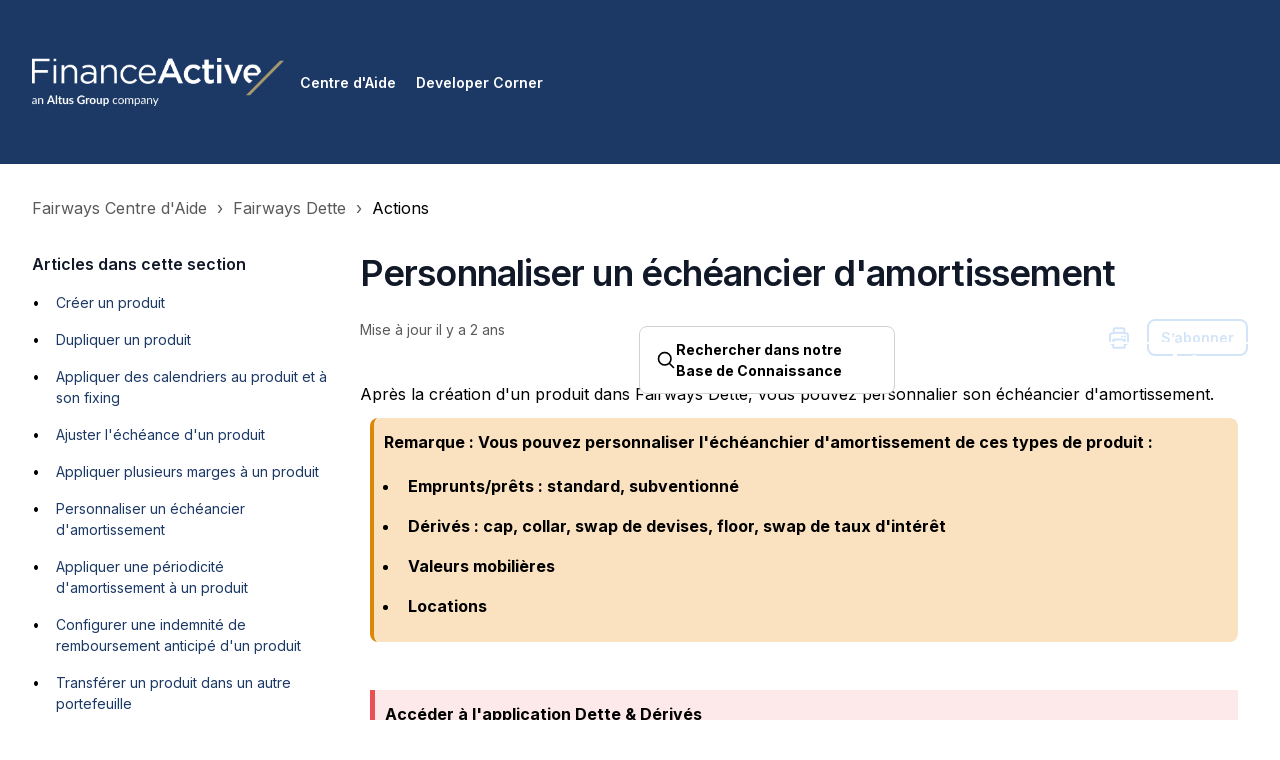

--- FILE ---
content_type: text/html; charset=utf-8
request_url: https://help-fairways.financeactive.com/hc/fr/articles/360005407717-Personnaliser-un-%C3%A9ch%C3%A9ancier-d-amortissement
body_size: 13497
content:
<!DOCTYPE html>
<html dir="ltr" lang="fr">
<head>
  <meta charset="utf-8" />
  <!-- v26897 -->


  <title>Personnaliser un échéancier d&#39;amortissement &ndash; Fairways Centre d&#39;Aide</title>

  

  <meta name="description" content="Après la création d'un produit dans Fairways Dette, vous pouvez personnalier son échéancier d'amortissement.  Remarque : Vous pouvez..." /><meta property="og:image" content="https://help-fairways.financeactive.com/hc/theming_assets/01J0R5TQ62C44WG6SQXYPS2YC2" />
<meta property="og:type" content="website" />
<meta property="og:site_name" content="Fairways Centre d'Aide" />
<meta property="og:title" content="Personnaliser un échéancier d'amortissement" />
<meta property="og:description" content="Après la création d'un produit dans Fairways Dette, vous pouvez personnalier son échéancier d'amortissement.

Remarque : Vous pouvez personnaliser l'échéanchier d'amortissement de ces types de prod..." />
<meta property="og:url" content="https://help-fairways.financeactive.com/hc/fr/articles/360005407717-Personnaliser-un-%C3%A9ch%C3%A9ancier-d-amortissement" />
<link rel="canonical" href="https://help-fairways.financeactive.com/hc/fr/articles/360005407717-Personnaliser-un-%C3%A9ch%C3%A9ancier-d-amortissement">
<link rel="alternate" hreflang="en-us" href="https://help-fairways.financeactive.com/hc/en-us/articles/360005407717-Customize-an-Amortization-Schedule">
<link rel="alternate" hreflang="fr" href="https://help-fairways.financeactive.com/hc/fr/articles/360005407717-Personnaliser-un-%C3%A9ch%C3%A9ancier-d-amortissement">
<link rel="alternate" hreflang="x-default" href="https://help-fairways.financeactive.com/hc/en-us/articles/360005407717-Customize-an-Amortization-Schedule">

  <link rel="stylesheet" href="//static.zdassets.com/hc/assets/application-f34d73e002337ab267a13449ad9d7955.css" media="all" id="stylesheet" />
  <link rel="stylesheet" type="text/css" href="/hc/theming_assets/994596/629595/style.css?digest=30560007890717">

  <link rel="icon" type="image/x-icon" href="/hc/theming_assets/01K10AFD5MVEF9F36P85RG7MYN">

    <script async src="https://www.googletagmanager.com/gtag/js?id=G-SSCCDLWBZ6"></script>
<script>
  window.dataLayer = window.dataLayer || [];
  function gtag(){dataLayer.push(arguments);}
  gtag('js', new Date());
  gtag('config', 'G-SSCCDLWBZ6');
</script>


  <meta name="viewport" content="width=device-width, initial-scale=1.0" />
<link rel="preconnect" href="https://fonts.gstatic.com" />






















  <link href="https://fonts.googleapis.com/css2?family=Inter:ital,wght@0,400;0,600;0,700;1,400;1,600;1,700&display=swap"
      rel="stylesheet">











































































  <link href="https://fonts.googleapis.com/css2?family=Inter:ital,wght@0,400;0,600;0,700;1,400;1,600;1,700&display=swap"
      rel="stylesheet">






















































<link rel="stylesheet" href="https://cdnjs.cloudflare.com/ajax/libs/font-awesome/6.4.2/css/all.min.css" integrity="sha512-z3gLpd7yknf1YoNbCzqRKc4qyor8gaKU1qmn+CShxbuBusANI9QpRohGBreCFkKxLhei6S9CQXFEbbKuqLg0DA==" crossorigin="anonymous" referrerpolicy="no-referrer" />
<link rel="stylesheet" href="//cdn.jsdelivr.net/gh/highlightjs/cdn-release@10.7.2/build/styles/github.min.css">
<link rel="stylesheet" href="/hc/theming_assets/01K0P0GS6FRPJYHGKAZ9JZF0FN" />
<script src="//cdn.jsdelivr.net/npm/jquery@3.6.0/dist/jquery.min.js"></script>
<script src="//cdn.jsdelivr.net/gh/highlightjs/cdn-release@10.7.2/build/highlight.min.js"></script>

<link
  rel="stylesheet"
  href="https://cdn.jsdelivr.net/npm/@fancyapps/ui@5.0/dist/fancybox/fancybox.css"
/>
<script src="https://cdn.jsdelivr.net/npm/@fancyapps/ui@5.0/dist/fancybox/fancybox.umd.js"></script>
<script>
  window.LotusConfig = {};
  LotusConfig.css = {
    activeClass: 'is-active',
    hiddenClass: 'is-hidden'
  };
  LotusConfig.signedIn = false;
  LotusConfig.infoTitle =  "";
  LotusConfig.successTitle =  "";
  LotusConfig.warningTitle =  "";
  LotusConfig.dangerTitle =  "";

</script>
<script defer src="https://cdn.jsdelivr.net/npm/@alpinejs/intersect@3.x.x/dist/cdn.min.js"></script>
<script defer src="https://cdn.jsdelivr.net/npm/@alpinejs/focus@3.x.x/dist/cdn.min.js"></script>
<script defer src="https://cdn.jsdelivr.net/npm/alpinejs@3.x.x/dist/cdn.min.js"></script>
<script src="https://cdn.jsdelivr.net/npm/dompurify@3.1.0/dist/purify.min.js"></script>

<script src="/hc/theming_assets/01K0P0GS8G9SDW0PG4TREGBZH9"></script>
<script src="/hc/theming_assets/01K0P0GSER4DYGYWE6PBZWPJJR"></script>
<script src="/hc/theming_assets/01K0P0GS67S0B51TK63YG06E04"></script>
<script src="/hc/theming_assets/01K0P0GSFXTZH23731WQZ3M2FG"></script>
<script src="/hc/theming_assets/01K0P0GSFYCC8EFFBMTVNBBHNK"></script>
<script src="/hc/theming_assets/01K0P0GSFKPYE77ENQVA85S03K"></script>
<script defer src="/hc/theming_assets/01K0P0GSGZ192KX53Y2GBGQYAF" ></script>
<script src="/hc/theming_assets/01K0P0GS65PNK58VS86JVDKBWZ"></script>


  <script src="/hc/theming_assets/01K0P0GS696YW5F4XNQZKHKHJ1"></script>



<script type="text/javascript">
  // Load ES module polyfill only for browsers that don't support ES modules
  if (!(HTMLScriptElement.supports && HTMLScriptElement.supports('importmap'))) {
    document.write('<script async src=""><\/script>');
  }
</script>
<script type="importmap">
{
  "imports": {
    "new-request-form": "/hc/theming_assets/01K0P0GS6MRZDZEE8RVZE1T0FS",
    "flash-notifications": "/hc/theming_assets/01K0P0GSEZGC211Q87NJJ1TZDE",
    "new-request-form-translations": "/hc/theming_assets/01K0P0GSBPJSS9D2Y1XFHHVG1N",
    "shared": "/hc/theming_assets/01K0P0GSHQJJNN914W4M3A38QX",
    "wysiwyg": "/hc/theming_assets/01K0P0GSQ9S8V8ZEJV8XENHC9X"
  }
}
</script>






  
</head>
<body class="">
  
  
  

  <!-- Google tag (gtag.js) -->
<script async src="https://www.googletagmanager.com/gtag/js?id=G-SSCCDLWBZ6"></script>
<script>
  window.dataLayer = window.dataLayer || [];
  function gtag(){dataLayer.push(arguments);}
  gtag('js', new Date());

  gtag('config', 'G-SSCCDLWBZ6');
</script>
<div class="alertbox"></div>
<div class="alertbox1"></div>
<div class="alertbox2"></div><style>
  .lt-header--fixed {
    --header-color-text: #fff;
  }
</style>

<a class="lt-skip-navigation" tabindex="1" href="#main-content">Aller au contenu principal</a>

<svg hidden xmlns="http://www.w3.org/2000/svg">
  <symbol id="icon-chevron-down">
    <path stroke-linecap="round" stroke-linejoin="round" d="M19.5 8.25l-7.5 7.5-7.5-7.5" />
  </symbol>
  <symbol id="icon-article">
    <path stroke-linecap="round" stroke-linejoin="round" d="M19.5 14.25v-2.625a3.375 3.375 0 00-3.375-3.375h-1.5A1.125 1.125 0 0113.5 7.125v-1.5a3.375 3.375 0 00-3.375-3.375H8.25m0 12.75h7.5m-7.5 3H12M10.5 2.25H5.625c-.621 0-1.125.504-1.125 1.125v17.25c0 .621.504 1.125 1.125 1.125h12.75c.621 0 1.125-.504 1.125-1.125V11.25a9 9 0 00-9-9z" />
  </symbol>
  <symbol id="icon-post">
    <path stroke-linecap="round" stroke-linejoin="round" d="M10.34 15.84c-.688-.06-1.386-.09-2.09-.09H7.5a4.5 4.5 0 110-9h.75c.704 0 1.402-.03 2.09-.09m0 9.18c.253.962.584 1.892.985 2.783.247.55.06 1.21-.463 1.511l-.657.38c-.551.318-1.26.117-1.527-.461a20.845 20.845 0 01-1.44-4.282m3.102.069a18.03 18.03 0 01-.59-4.59c0-1.586.205-3.124.59-4.59m0 9.18a23.848 23.848 0 018.835 2.535M10.34 6.66a23.847 23.847 0 008.835-2.535m0 0A23.74 23.74 0 0018.795 3m.38 1.125a23.91 23.91 0 011.014 5.395m-1.014 8.855c-.118.38-.245.754-.38 1.125m.38-1.125a23.91 23.91 0 001.014-5.395m0-3.46c.495.413.811 1.035.811 1.73 0 .695-.316 1.317-.811 1.73m0-3.46a24.347 24.347 0 010 3.46" />
  </symbol>
  <symbol id="icon-comment">
    <path stroke-linecap="round" stroke-linejoin="round" d="M2.25 12.76c0 1.6 1.123 2.994 2.707 3.227 1.068.157 2.148.279 3.238.364.466.037.893.281 1.153.671L12 21l2.652-3.978c.26-.39.687-.634 1.153-.67 1.09-.086 2.17-.208 3.238-.365 1.584-.233 2.707-1.626 2.707-3.228V6.741c0-1.602-1.123-2.995-2.707-3.228A48.394 48.394 0 0012 3c-2.392 0-4.744.175-7.043.513C3.373 3.746 2.25 5.14 2.25 6.741v6.018z" />
  </symbol>
  <symbol id="icon-user">
    <path fill-rule="evenodd" d="M18 10a8 8 0 11-16 0 8 8 0 0116 0zm-5.5-2.5a2.5 2.5 0 11-5 0 2.5 2.5 0 015 0zM10 12a5.99 5.99 0 00-4.793 2.39A6.483 6.483 0 0010 16.5a6.483 6.483 0 004.793-2.11A5.99 5.99 0 0010 12z" clip-rule="evenodd" />
  </symbol>
  <symbol id="hand-thumb-down">
    <path stroke-linecap="round" stroke-linejoin="round" d="M7.5 15h2.25m8.024-9.75c.011.05.028.1.052.148.591 1.2.924 2.55.924 3.977a8.96 8.96 0 01-.999 4.125m.023-8.25c-.076-.365.183-.75.575-.75h.908c.889 0 1.713.518 1.972 1.368.339 1.11.521 2.287.521 3.507 0 1.553-.295 3.036-.831 4.398C20.613 14.547 19.833 15 19 15h-1.053c-.472 0-.745-.556-.5-.96a8.95 8.95 0 00.303-.54m.023-8.25H16.48a4.5 4.5 0 01-1.423-.23l-3.114-1.04a4.5 4.5 0 00-1.423-.23H6.504c-.618 0-1.217.247-1.605.729A11.95 11.95 0 002.25 12c0 .434.023.863.068 1.285C2.427 14.306 3.346 15 4.372 15h3.126c.618 0 .991.724.725 1.282A7.471 7.471 0 007.5 19.5a2.25 2.25 0 002.25 2.25.75.75 0 00.75-.75v-.633c0-.573.11-1.14.322-1.672.304-.76.93-1.33 1.653-1.715a9.04 9.04 0 002.86-2.4c.498-.634 1.226-1.08 2.032-1.08h.384" />
  </symbol>
  <symbol id="hand-thumb-up">
    <path stroke-linecap="round" stroke-linejoin="round" d="M6.633 10.5c.806 0 1.533-.446 2.031-1.08a9.041 9.041 0 012.861-2.4c.723-.384 1.35-.956 1.653-1.715a4.498 4.498 0 00.322-1.672V3a.75.75 0 01.75-.75A2.25 2.25 0 0116.5 4.5c0 1.152-.26 2.243-.723 3.218-.266.558.107 1.282.725 1.282h3.126c1.026 0 1.945.694 2.054 1.715.045.422.068.85.068 1.285a11.95 11.95 0 01-2.649 7.521c-.388.482-.987.729-1.605.729H13.48c-.483 0-.964-.078-1.423-.23l-3.114-1.04a4.501 4.501 0 00-1.423-.23H5.904M14.25 9h2.25M5.904 18.75c.083.205.173.405.27.602.197.4-.078.898-.523.898h-.908c-.889 0-1.713-.518-1.972-1.368a12 12 0 01-.521-3.507c0-1.553.295-3.036.831-4.398C3.387 10.203 4.167 9.75 5 9.75h1.053c.472 0 .745.556.5.96a8.958 8.958 0 00-1.302 4.665c0 1.194.232 2.333.654 3.375z" />
  </symbol>
  <symbol id="icon-menu">
    <path d="M17.25 12C17.25 11.8011 17.329 11.6103 17.4697 11.4697C17.6103 11.329 17.8011 11.25 18 11.25C18.1989 11.25 18.3897 11.329 18.5303 11.4697C18.671 11.6103 18.75 11.8011 18.75 12C18.75 12.1989 18.671 12.3897 18.5303 12.5303C18.3897 12.671 18.1989 12.75 18 12.75C17.8011 12.75 17.6103 12.671 17.4697 12.5303C17.329 12.3897 17.25 12.1989 17.25 12ZM11.25 12C11.25 11.8011 11.329 11.6103 11.4697 11.4697C11.6103 11.329 11.8011 11.25 12 11.25C12.1989 11.25 12.3897 11.329 12.5303 11.4697C12.671 11.6103 12.75 11.8011 12.75 12C12.75 12.1989 12.671 12.3897 12.5303 12.5303C12.3897 12.671 12.1989 12.75 12 12.75C11.8011 12.75 11.6103 12.671 11.4697 12.5303C11.329 12.3897 11.25 12.1989 11.25 12ZM5.25 12C5.25 11.8011 5.32902 11.6103 5.46967 11.4697C5.61032 11.329 5.80109 11.25 6 11.25C6.19891 11.25 6.38968 11.329 6.53033 11.4697C6.67098 11.6103 6.75 11.8011 6.75 12C6.75 12.1989 6.67098 12.3897 6.53033 12.5303C6.38968 12.671 6.19891 12.75 6 12.75C5.80109 12.75 5.61032 12.671 5.46967 12.5303C5.32902 12.3897 5.25 12.1989 5.25 12Z" stroke-width="1.5" stroke-linecap="round" stroke-linejoin="round"/>
  </symbol>
   <symbol id="icon-search">
    <path stroke-linecap="round" stroke-linejoin="round" d="M21 21l-5.197-5.197m0 0A7.5 7.5 0 105.196 5.196a7.5 7.5 0 0010.607 10.607z" />
  </symbol>

  

  
  
  

  

  
    <symbol id="shape-waves">
      <path opacity="0.33" d="M473,67.3c-203.9,88.3-263.1-34-320.3,0C66,119.1,0,59.7,0,59.7V0h1000v59.7 c0,0-62.1,26.1-94.9,29.3c-32.8,3.3-62.8-12.3-75.8-22.1C806,49.6,745.3,8.7,694.9,4.7S492.4,59,473,67.3z"></path>
      <path opacity="0.66" d="M734,67.3c-45.5,0-77.2-23.2-129.1-39.1c-28.6-8.7-150.3-10.1-254,39.1 s-91.7-34.4-149.2,0C115.7,118.3,0,39.8,0,39.8V0h1000v36.5c0,0-28.2-18.5-92.1-18.5C810.2,18.1,775.7,67.3,734,67.3z"></path>
      <path d="M766.1,28.9c-200-57.5-266,65.5-395.1,19.5C242,1.8,242,5.4,184.8,20.6C128,35.8,132.3,44.9,89.9,52.5C28.6,63.7,0,0,0,0 h1000c0,0-9.9,40.9-83.6,48.1S829.6,47,766.1,28.9z"></path>
    </symbol>
  
</svg>

<div class="lt-layout">
  <div class="lt-header-wrapper  lt-header-wrapper--fixed">
    <header-component>
      <header 
        class="
          lt-header 
          lt-container 
          lt-py-3 
          lt-d-print-none 
          lt-header--fixed"
        data-header
        x-data="mobileMenu('md')">
        <div class=" lt-d-flex lt-gap-3 lt-align-items-center lt-justify-content-between lt-w-100">
          <div class="lt-d-flex lt-align-items-center">
            <a title="Accueil" href="/hc/fr">
              <img class="lt-header__logo lt-flex-shrink-0" src="/hc/theming_assets/01J0R5TQ62C44WG6SQXYPS2YC2" alt="Logo">
            </a>
            
              <div class="lt-d-none lt-d-sm-inline-flex lt-ms-3">
                
                  Centre d'Aide
                
              </div>
            <div></div>
            <div class=help-center-name>
							<a class=top href="https://developer.financeactive.com/" target=blank> <span STYLE="padding:0 0 0 20px;">Developer Corner</span>
							</a>
            </div>
            
          </div>

          <button
            class="lt-menu-toggle lt-d-md-none"
            aria-label="Ouvrir/Fermer le menu de navigation"
            aria-controls="user-nav"
            x-bind:aria-expanded="isOpen"
            x-bind:class="{'is-active': isOpen}"
            x-on:click="toggle"
            x-on:keydown.escape="toggle"
            >
            <span></span>
          </button>

          <div 
            class="lt-backdrop lt-d-md-none"
            x-show="isOpen"
            x-on:click="toggle">
          </div>

          <nav
            class="
              lt-header__controls 
              lt-header__controls--md-expanded 
              lt-d-flex 
              lt-gap-3 
              lt-flex-column 
              lt-align-items-start 
              lt-flex-md-row 
              lt-align-items-md-center 
              
              lt-justify-content-md-end"
            id="user-nav"
            x-data="{}"
            x-bind:class="{'is-active': isOpen}"
            x-on:keydown.escape="toggle"
            data-header-layout="links_on_right"
            >

            <div class="lt-d-flex lt-justify-content-between lt-align-items-center lt-d-md-none lt-w-100 lt-order-first lt-gap-3 lt-me-auto">
              <img class="lt-header__logo lt-d-flex lt-flex-shrink-1" src="/hc/theming_assets/01J0R5TQ62C44WG6SQXYPS2YC2" alt="Logo">
              <button class="lt-btn lt-btn--icon lt-flex-shrink-0" type="button" x-on:click="toggle">
                <svg  class="lt-header__close" xmlns="http://www.w3.org/2000/svg" fill="none" viewBox="0 0 24 24" stroke-width="1.5" stroke="currentColor">
                  <path stroke-linecap="round" stroke-linejoin="round" d="M6 18L18 6M6 6l12 12" />
                </svg>
              </button>
            </div>

            
              <div class="lt-search-wrap lt-search-wrap-small lt-mx-0 lt-w-100 lt-d-md-none">
                <svg xmlns="http://www.w3.org/2000/svg" fill="none" viewBox="0 0 24 24" stroke-width="2">
                  <use xlink:href="#icon-search"></use>
                </svg>
                <form role="search" class="search" data-search="" data-instant="true" autocomplete="off" action="/hc/fr/search" accept-charset="UTF-8" method="get"><input type="hidden" name="utf8" value="&#x2713;" autocomplete="off" /><input type="search" name="query" id="query" placeholder="search" autocomplete="off" aria-label="search" /></form>
              </div>
              <div 
                x-data="{ open: false }" 
                x-show="!LotusUtils.isHomePage()"
                x-cloak
                @keydown.escape.prevent.stop="open = false" 
                @keydown.slash.window="open = true" 
                
                class="lt-d-none lt-d-md-flex 
                lt-flex-md-1  lt-w-100 lt-max-w-search-md">
                
                <!-- Trigger -->
                <button type="button" class=" lt-search-button lt-search-button--inline lt-w-100 lt-d-none lt-d-md-flex" x-on:click="open = true">
                  <span>
                    <svg width="24" height="24" xmlns="http://www.w3.org/2000/svg" fill="none" viewBox="0 0 24 24" stroke-width="2">
                      <use stroke="currentColor" xlink:href="#icon-search"></use>
                    </svg>
                    
                      <span>
                        
                          Rechercher dans notre Base de Connaissance
                        
                      </span>
                    
                  </span>
                </button>

                <!-- Modal -->
                <div
                  x-show="open"
                  style="display: none"
                  x-on:keydown.escape.prevent.stop="open = false"
                  role="dialog"
                  aria-modal="true"
                  x-id="['modal-title']"
                  :aria-labelledby="$id('modal-title')"
                  class="lt-search-modal"
                >
                    <!-- Overlay -->
                    <div x-show="open" x-transition.opacity class="lt-search-modal-overlay"></div>

                    <!-- Panel -->
                    <div
                      x-show="open" 
                      x-transition
                      x-on:click="open = false"
                      class="lt-position-relative lt-d-flex lt-search-modal-panel lt-justify-content-center lt-align-items-start lt-p-4"
                    >
                        <div
                          x-on:click.stop
                          x-trap.noscroll.inert="open"
                          class="lt-position-relative lt-w-100 lt-search-modal-content"
                        >
                          <div class="lt-pt-md-9">
                            <div class="lt-search-wrap lt-search-wrap--hero">
                              <svg xmlns="http://www.w3.org/2000/svg" fill="none" viewBox="0 0 24 24" stroke-width="2">
                                <use xlink:href="#icon-search"></use>
                              </svg>
                              <form role="search" class="search" data-search="" data-instant="true" autocomplete="off" action="/hc/fr/search" accept-charset="UTF-8" method="get"><input type="hidden" name="utf8" value="&#x2713;" autocomplete="off" /><input type="search" name="query" id="query" placeholder="search" autocomplete="off" aria-label="search" /></form>
                            </div>
                          </div>
                      </div>
                    </div>
                </div>
              </div>
            

            

            

            

            

            
              
                <div class="lt-dropdown">
                  <button class="lt-dropdown-toggle" aria-haspopup="true">
                    <svg class="lt-icon" xmlns="http://www.w3.org/2000/svg" width="16" height="16" fill="none" viewBox="0 0 24 24" stroke-width="2" stroke="currentColor">
                      <path stroke-linecap="round" stroke-linejoin="round" d="M12 21a9.004 9.004 0 008.716-6.747M12 21a9.004 9.004 0 01-8.716-6.747M12 21c2.485 0 4.5-4.03 4.5-9S14.485 3 12 3m0 18c-2.485 0-4.5-4.03-4.5-9S9.515 3 12 3m0 0a8.997 8.997 0 017.843 4.582M12 3a8.997 8.997 0 00-7.843 4.582m15.686 0A11.953 11.953 0 0112 10.5c-2.998 0-5.74-1.1-7.843-2.918m15.686 0A8.959 8.959 0 0121 12c0 .778-.099 1.533-.284 2.253m0 0A17.919 17.919 0 0112 16.5c-3.162 0-6.133-.815-8.716-2.247m0 0A9.015 9.015 0 013 12c0-1.605.42-3.113 1.157-4.418" />
                    </svg>
                    <span>Français</span>
                    <svg class="lt-icon" xmlns="http://www.w3.org/2000/svg" fill="none" viewBox="0 0 24 24" stroke-width="2" stroke="currentColor">
                      <use xlink:href="#icon-chevron-down"></use>
                    </svg>
                  </button>
                  <span class="lt-dropdown-menu lt-dropdown-menu--md-less lt-mt-3" role="menu">
                    
                      <a href="/hc/change_language/en-us?return_to=%2Fhc%2Fen-us%2Farticles%2F360005407717-Customize-an-Amortization-Schedule" dir="ltr" rel="nofollow" role="menuitem">
                        English (US)
                      </a>
                    
                  </span>
                </div>
              
            

            
              <a class="lt-btn lt-btn--header" href="/hc/fr/requests/new">Envoyer une demande</a>
            

            
              
                <a class="lt-btn lt-btn--header" rel="nofollow" data-auth-action="signin" title="Ouvre une boîte de dialogue" role="button" href="/hc/fr/signin?return_to=https%3A%2F%2Fhelp-fairways.financeactive.com%2Fhc%2Ffr%2Farticles%2F360005407717-Personnaliser-un-%25C3%25A9ch%25C3%25A9ancier-d-amortissement">
                  Connexion
                </a>
              
            
          </nav>
        </div>
      </header>
    </header-component>

  </div>
  <div class="lt-layout__main">



  <main role="main">
    <div class="lt-mb-5 lt-container lt-d-print-none lt-pt-5">
  <div class="lt-container-inner">
    <div class="lt-page-nav lt-page-nav--sidenav  ">
      <nav aria-label="Emplacement actuel">
  <ol class="breadcrumbs">
    
      <li>
        
          <a href="/hc/fr">Fairways Centre d&#39;Aide</a>
        
      </li>
    
      <li>
        
          <a href="/hc/fr/categories/360000107045-Fairways-Dette">Fairways Dette</a>
        
      </li>
    
      <li>
        
          <a href="/hc/fr/sections/360002045918-Actions">Actions</a>
        
      </li>
    
  </ol>
</nav>

      
      
    </div>
  </div>
</div>

<div class="lt-container lt-article-page">
  <div class="lt-container-inner">
    <div class="lt-article-container lt-align-items-xl-start lt-article-container--sidenav " id="main-content">
      
        <div class="lt-article-container__column lt-article-container__sidenav">
          <sidenav-component class="sidenav" force-open="(min-width: 1200px)" force-close="(max-width: 1199px)" show-current-category-only></sidenav-component>
          
            <section class="lt-section-articles">
              <details class="accordion" open>
                <summary class="accordion__summary">
                  <span class="accordion__summary-wrapper">
                  Articles dans cette section
                  <svg class="lt-icon" xmlns="http://www.w3.org/2000/svg" fill="none" viewBox="0 0 24 24" stroke-width="2" stroke="currentColor">
                      <use xlink:href="#icon-chevron-down"></use>
                    </svg>
                  </span>
                </summary>
                <div class="accordion__content">
                  <ul role="list" class="lt-list-unstyled lt-article-list   lt-list-disc ">
                    
                      <li class="lt-article-list-item 
                         ">
                        <div class="lt-flow lt-ps-4
                        ">
                          <a href="/hc/fr/articles/360001947677-Cr%C3%A9er-un-produit"    >
                            Créer un produit
                          </a>
                        </div>
                      </li>
                    
                      <li class="lt-article-list-item 
                         ">
                        <div class="lt-flow lt-ps-4
                        ">
                          <a href="/hc/fr/articles/360001976197-Dupliquer-un-produit"    >
                            Dupliquer un produit
                          </a>
                        </div>
                      </li>
                    
                      <li class="lt-article-list-item 
                         ">
                        <div class="lt-flow lt-ps-4
                        ">
                          <a href="/hc/fr/articles/360001220758-Appliquer-des-calendriers-au-produit-et-%C3%A0-son-fixing"    >
                            Appliquer des calendriers au produit et à son fixing
                          </a>
                        </div>
                      </li>
                    
                      <li class="lt-article-list-item 
                         ">
                        <div class="lt-flow lt-ps-4
                        ">
                          <a href="/hc/fr/articles/360001219018-Ajuster-l-%C3%A9ch%C3%A9ance-d-un-produit"    >
                            Ajuster l&#39;échéance d&#39;un produit
                          </a>
                        </div>
                      </li>
                    
                      <li class="lt-article-list-item 
                         ">
                        <div class="lt-flow lt-ps-4
                        ">
                          <a href="/hc/fr/articles/360005414297-Appliquer-plusieurs-marges-%C3%A0-un-produit"    >
                            Appliquer plusieurs marges à un produit
                          </a>
                        </div>
                      </li>
                    
                      <li class="lt-article-list-item 
                         ">
                        <div class="lt-flow lt-ps-4
                        ">
                          <a href="/hc/fr/articles/360005407717-Personnaliser-un-%C3%A9ch%C3%A9ancier-d-amortissement"  aria-current="page"  >
                            Personnaliser un échéancier d&#39;amortissement
                          </a>
                        </div>
                      </li>
                    
                      <li class="lt-article-list-item 
                         ">
                        <div class="lt-flow lt-ps-4
                        ">
                          <a href="/hc/fr/articles/360015993518-Appliquer-une-p%C3%A9riodicit%C3%A9-d-amortissement-%C3%A0-un-produit"    >
                            Appliquer une périodicité d&#39;amortissement à un produit
                          </a>
                        </div>
                      </li>
                    
                      <li class="lt-article-list-item 
                         ">
                        <div class="lt-flow lt-ps-4
                        ">
                          <a href="/hc/fr/articles/360010733578-Configurer-une-indemnit%C3%A9-de-remboursement-anticip%C3%A9-d-un-produit"    >
                            Configurer une indemnité de remboursement anticipé d&#39;un produit
                          </a>
                        </div>
                      </li>
                    
                      <li class="lt-article-list-item 
                         ">
                        <div class="lt-flow lt-ps-4
                        ">
                          <a href="/hc/fr/articles/360000666198-Transf%C3%A9rer-un-produit-dans-un-autre-portefeuille"    >
                            Transférer un produit dans un autre portefeuille
                          </a>
                        </div>
                      </li>
                    
                      <li class="lt-article-list-item 
                         ">
                        <div class="lt-flow lt-ps-4
                        ">
                          <a href="/hc/fr/articles/360000819517-Annuler-un-produit"    >
                            Annuler un produit
                          </a>
                        </div>
                      </li>
                    
                    
                      <li>
                        <div class="lt-ps-4">
                          <a href="/hc/fr/sections/360002045918-Actions" class="lt-btn lt-btn--tertiary">
                            Afficher plus
                          </a>
                        </div>
                      </li>
                    
                  </ul>
                </div>
              </details>
            </section>
          
        </div>
      
      <div class="lt-article-container__column lt-article-container__article">
        <article class="lt-article lt-mb-5" data-article itemscope itemtype="http://schema.org/Article">
          <header>
            <h1 class="lt-article__title lt-mb-4" itemprop="name">
              
              Personnaliser un échéancier d&#39;amortissement
            </h1>

            <div class="lt-d-sm-flex lt-justify-content-between lt-mb-4 lt-align-items-start">

              
                <div class="lt-mb-2 lt-me-sm-4">
                  <div class="lt-entry-info  ">
                    
                    <div class="lt-entry-info__content">
                      
                      
                        <div class="lt-meta">
                          
                            Mise à jour <time datetime="2023-06-19T08:50:30Z" title="2023-06-19T08:50:30Z" data-datetime="relative">19 juin 2023 08:50</time>
                          
                        </div>
                      
                      
                    </div>
                  </div>
                </div>
              

              <div class="lt-article-subscribe lt-d-flex lt-d-print-none lt-align-items-center">
                
                  <button class="lt-btn lt-btn--icon" onclick="javascript:print();">
                    <svg xmlns="http://www.w3.org/2000/svg" aria-hidden="true" fill="none" viewBox="0 0 24 24" stroke-width="2" stroke="currentColor" width="24" height="24">
                      <path stroke-linecap="round" stroke-linejoin="round" d="M6.72 13.829c-.24.03-.48.062-.72.096m.72-.096a42.415 42.415 0 0110.56 0m-10.56 0L6.34 18m10.94-4.171c.24.03.48.062.72.096m-.72-.096L17.66 18m0 0l.229 2.523a1.125 1.125 0 01-1.12 1.227H7.231c-.662 0-1.18-.568-1.12-1.227L6.34 18m11.318 0h1.091A2.25 2.25 0 0021 15.75V9.456c0-1.081-.768-2.015-1.837-2.175a48.055 48.055 0 00-1.913-.247M6.34 18H5.25A2.25 2.25 0 013 15.75V9.456c0-1.081.768-2.015 1.837-2.175a48.041 48.041 0 011.913-.247m10.5 0a48.536 48.536 0 00-10.5 0m10.5 0V3.375c0-.621-.504-1.125-1.125-1.125h-8.25c-.621 0-1.125.504-1.125 1.125v3.659M18 10.5h.008v.008H18V10.5zm-3 0h.008v.008H15V10.5z" />
                    </svg>
                  </button>
                
                

                
                  <div data-helper="subscribe" data-json="{&quot;item&quot;:&quot;article&quot;,&quot;url&quot;:&quot;/hc/fr/articles/360005407717-Personnaliser-un-%C3%A9ch%C3%A9ancier-d-amortissement/subscription.json&quot;,&quot;follow_label&quot;:&quot;S’abonner&quot;,&quot;unfollow_label&quot;:&quot;Annuler l’abonnement&quot;,&quot;following_label&quot;:&quot;Abonné&quot;,&quot;can_subscribe&quot;:true,&quot;is_subscribed&quot;:false}"></div>
                
              </div>
            </div>
          </header>

          <div class="lt-article__body rte rte-enhanced" itemprop="articleBody">
            <div class="container;">
<p>Après la création d'un produit dans Fairways Dette, vous pouvez personnalier son échéancier d'amortissement.</p>
<div class="warning">
<p>Remarque : Vous pouvez personnaliser l'échéanchier d'amortissement de ces types de produit :</p>
<ul>
<li>Emprunts/prêts : standard, subventionné</li>
<li>Dérivés : cap, collar, swap de devises, floor, swap de taux d'intérêt</li>
<li>Valeurs mobilières</li>
<li>Locations</li>
</ul>
</div>
<p>&nbsp;</p>
<details>
<summary class="fairways">Accéder à l'application Dette &amp; Dérivés</summary>
<ol>
<li>Connectez-vous à votre compte Fairways Dette.</li>
<li>Sélectionnez un compte client.</li>
<li>Naviguez jusqu'à <span class="click">Applications</span>&nbsp;&gt; <span class="click">Dette &amp; Dérivés</span>.</li>
</ol>
<p>&nbsp;</p>
</details><details>
<summary class="fairways">Ouvrir un produit</summary>
<ol>
<li>Naviguez jusqu'à&nbsp;<span class="click">Brouillon</span>.</li>
<li>Cliquez sur un produit pour ouvrir son profil.</li>
</ol>
<p class="screenshot"><img src="/hc/article_attachments/360006174618" alt="Draft_FR.png" /></p>
<p class="description">Le profil du produit s'affiche.</p>
<p class="screenshot"><img src="/hc/article_attachments/360006174638" alt="Transaction_FR.png" /></p>
<p>&nbsp;</p>
</details><details>
<summary class="fairways">Personnaliser un échéancier d'amortissement</summary>
<ol>
<li>Cliquez sur&nbsp;<span class="click">Modifier</span> dans la section où se trouve le type d'amortissement, dans cet exemple la section Produit de l'emprunt standard.</li>
</ol>
<p class="screenshot"><img src="/hc/article_attachments/360006174818" alt="Transaction_Amortization_FR.png" /></p>
<ol start="2">
<li>Sélectionnez&nbsp;<span class="click">Personnalisé</span> comme type d'amortissement.</li>
<li><span>Double-cliquez sur&nbsp;les champs Amortissement adéquats et saisissez leur montant.</span></li>
<li>Cliquez sur&nbsp;<span class="click">OK</span>.</li>
</ol>
<p class="screenshot"><img src="/hc/article_attachments/360006113537" alt="Amortization_Custom_FR.png" /></p>
<p class="description">L'échéancier du produit est mis à jour.</p>
<p class="screenshot"><img src="/hc/article_attachments/360006113857" alt="Amortization_Customized_FR.png" /></p>
<p>&nbsp;</p>
</details></div>
          </div>
          
          


          
            <div class="lt-border-bottom lt-py-5" data-prevnext='{"prev":"", "next": ""}'></div>
          
        </article>

        
          <footer class="lt-article-vote lt-d-print-none lt-mb-5 lt-border-bottom lt-pb-5 lt-d-flex lt-align-items-center lt-flex-column lt-flow lt-text-center">
            <div class="h5 lt-article-vote__question">Cet article vous a-t-il été utile ?</div>
            <div class="lt-article-vote__controls">
              <button type="button" class="lt-btn lt-btn--secondary lt-article-vote__item lt-article-vote__item--up" data-auth-action="signin" aria-label="Cet article m’a été utile" aria-pressed="false">Oui</button>
              <button type="button" class="lt-btn lt-btn--secondary lt-article-vote__item lt-article-vote__item--down" data-auth-action="signin" aria-label="Cet article ne m’a pas été utile" aria-pressed="false">Non</button>
            </div>
            <span class="lt-article-vote__label">Utilisateurs qui ont trouvé cela utile : 0 sur 0</span>
          </footer>
        

        

        
      </div>
      <div class="lt-article-container__column lt-article-container__sidebar lt-d-print-none">
        <div data-toc='{"mobileBreakpoint": 1199}'></div>
      </div>
    </div>
  </div>
</div>


  </main>

  </div>
  <footer class="lt-footer lt-d-print-none 
    lt-footer--waves
    lt-footer--link-1-empty
    lt-footer--link-2-empty
    lt-footer--link-3-empty
    lt-footer--no-language-selector
   ">
    
      
        <svg xmlns="http://www.w3.org/2000/svg" preserveAspectRatio="none" class="lt-divider lt-footer__divider lt-footer__divider--waves"viewBox="0 0 1000 100">
          <use xlink:href="#footer-shape-waves"></use>
        </svg>
      
    
    <div class="lt-container lt-py-8 ">
      <div class="lt-container-inner">
        <div class="lt-d-flex lt-flex-wrap 
        
        
          lt-flex-column lt-flex-sm-row lt-gap-3 lt-align-items-sm-center lt-justify-content-between 
        
        
        
        ">
          <div class="lt-d-flex lt-flex-column lt-flex-sm-row 
          
            lt-gap-3 lt-footer__links">
            
            
            
              <a href="https://x.com/financeactive" target="_blank" class="lt-footer__link">
                
                  
                
              </a>
            
          </div>

         

          <div class="lt-ms-n2">
            
              <a href="https://www.facebook.com/Finance-Active-426171734065585/" target="_blank" class="lt-footer__link lt-footer__social-link fa-brands fa-facebook">
                <span class="sr-only">Facebook</span>
              </a>
            
            
              <a href="https://x.com/financeactive" target="_blank" class="lt-footer__link lt-footer__social-link fa-brands fa-x-twitter">
                <span class="sr-only">X Corp (Twiiter)</span>
              </a>
            
            
            
              <a href="https://www.linkedin.com/company/finance-active/" target="_blank" class="lt-footer__link lt-footer__social-link fa-brands fa-linkedin">
                <span class="sr-only">LinkedIn</span>
              </a>
            
            
          </div>

        </div>
        <div class="lt-d-flex lt-flex-column lt-gap-3 lt-justify-content-between lt-mt-3 lt-flex-sm-row">
        <div class="lt-mb-sm-0 lt-flow lt-footer__copyright ">
            <p>&copy; Fairways Centre d&#39;Aide</p>
            
          </div>
        </div>
      </div>
    </div>
  </footer>
</div>

<button class="lt-scroll-to-top lt-d-print-none lt-p-0 lt-d-none lt-d-md-flex lt-justify-content-center lt-align-items-center" data-scroll-to-top>
  <div class="sr-only">Retour en haut</div>
  <svg xmlns="http://www.w3.org/2000/svg" fill="none" viewBox="0 0 24 24" stroke-width="2" stroke="currentColor" width="16" height="16">
    <path stroke-linecap="round" stroke-linejoin="round" d="M4.5 10.5 12 3m0 0 7.5 7.5M12 3v18" />
  </svg>

</button>


  <div hidden data-lt-i18n-dictionary>
    <div data-lt-i18n="search_placeholder">Rechercher dans notre Base de Connaissance
    </div>
  </div>

  <script>
    var $ltDictionary = $('[data-lt-i18n-dictionary]');
    $('[role="search"] input[type="search"]').each(function (index, el) {
      $(el).attr('placeholder', $ltDictionary.find('[data-lt-i18n="search_placeholder"]').html());
    });
  </script>


<div hidden data-popular-searches>
  
    
  
</div>

<svg hidden>
  

  
  
  

  

  
    <symbol id="footer-shape-waves">
      <path opacity="0.33" d="M473,67.3c-203.9,88.3-263.1-34-320.3,0C66,119.1,0,59.7,0,59.7V0h1000v59.7 c0,0-62.1,26.1-94.9,29.3c-32.8,3.3-62.8-12.3-75.8-22.1C806,49.6,745.3,8.7,694.9,4.7S492.4,59,473,67.3z"></path>
      <path opacity="0.66" d="M734,67.3c-45.5,0-77.2-23.2-129.1-39.1c-28.6-8.7-150.3-10.1-254,39.1 s-91.7-34.4-149.2,0C115.7,118.3,0,39.8,0,39.8V0h1000v36.5c0,0-28.2-18.5-92.1-18.5C810.2,18.1,775.7,67.3,734,67.3z"></path>
      <path d="M766.1,28.9c-200-57.5-266,65.5-395.1,19.5C242,1.8,242,5.4,184.8,20.6C128,35.8,132.3,44.9,89.9,52.5C28.6,63.7,0,0,0,0 h1000c0,0-9.9,40.9-83.6,48.1S829.6,47,766.1,28.9z"></path>
    </symbol>
  
</svg>
<script src="/hc/theming_assets/01K0P0GSFDSVP9QV2JBJRZ2CC7"></script>
<script src="/hc/theming_assets/01K0P0GS5EXXJV1HSFR10A6PQB"></script>
<script src="/hc/theming_assets/01K0P0GSGTRSZ06RRBDQVQ4FAJ"></script>

  <script src="/hc/theming_assets/01K0P0GSGG12Z2GKD2NGJYQ0MB"></script>

<script>
class HeaderComponent extends HTMLElement {

  constructor() {
    super();
  }

  connectedCallback() {
    this.headerWrapper = document.querySelector('.lt-header-wrapper');
    this.header = this.querySelector('header');
    this.hasHeroUnit = document.querySelector('[data-hero-unit]');

    if (!this.hasHeroUnit) {
      this.headerWrapper.classList.remove('lt-header-wrapper--fixed');
      this.header.classList.remove('lt-header--fixed');
    }
  }
}

customElements.define('header-component', HeaderComponent);
</script>


  <!-- / -->

  
  <script src="//static.zdassets.com/hc/assets/fr.9c34299558014f9801ff.js"></script>
  

  <script type="text/javascript">
  /*

    Greetings sourcecode lurker!

    This is for internal Zendesk and legacy usage,
    we don't support or guarantee any of these values
    so please don't build stuff on top of them.

  */

  HelpCenter = {};
  HelpCenter.account = {"subdomain":"help-fairways","environment":"production","name":"Finance Active"};
  HelpCenter.user = {"identifier":"da39a3ee5e6b4b0d3255bfef95601890afd80709","email":null,"name":"","role":"anonymous","avatar_url":"https://assets.zendesk.com/hc/assets/default_avatar.png","is_admin":false,"organizations":[],"groups":[]};
  HelpCenter.internal = {"asset_url":"//static.zdassets.com/hc/assets/","web_widget_asset_composer_url":"https://static.zdassets.com/ekr/snippet.js","current_session":{"locale":"fr","csrf_token":null,"shared_csrf_token":null},"usage_tracking":{"event":"article_viewed","data":"BAh7CDoLbG9jYWxlSSIHZnIGOgZFVDoPYXJ0aWNsZV9pZGwrCOWT/[base64]","url":"https://help-fairways.financeactive.com/hc/activity"},"current_record_id":"360005407717","current_record_url":"/hc/fr/articles/360005407717-Personnaliser-un-%C3%A9ch%C3%A9ancier-d-amortissement","current_record_title":"Personnaliser un échéancier d'amortissement","current_text_direction":"ltr","current_brand_id":629595,"current_brand_name":"Help-Fairways","current_brand_url":"https://help-fairways.zendesk.com","current_brand_active":true,"current_path":"/hc/fr/articles/360005407717-Personnaliser-un-%C3%A9ch%C3%A9ancier-d-amortissement","show_autocomplete_breadcrumbs":true,"user_info_changing_enabled":false,"has_user_profiles_enabled":true,"has_end_user_attachments":true,"user_aliases_enabled":false,"has_anonymous_kb_voting":false,"has_multi_language_help_center":true,"show_at_mentions":false,"embeddables_config":{"embeddables_web_widget":false,"embeddables_help_center_auth_enabled":false,"embeddables_connect_ipms":false},"answer_bot_subdomain":"static","gather_plan_state":"subscribed","has_article_verification":false,"has_gather":true,"has_ckeditor":true,"has_community_enabled":false,"has_community_badges":true,"has_community_post_content_tagging":false,"has_gather_content_tags":true,"has_guide_content_tags":true,"has_user_segments":true,"has_answer_bot_web_form_enabled":false,"has_garden_modals":false,"theming_cookie_key":"hc-da39a3ee5e6b4b0d3255bfef95601890afd80709-2-preview","is_preview":false,"has_search_settings_in_plan":true,"theming_api_version":4,"theming_settings":{"toggle_translations":true,"language_selector_location":"header","animate":true,"logo":"/hc/theming_assets/01J0R5TQ62C44WG6SQXYPS2YC2","logo_height":"48px","favicon":"/hc/theming_assets/01K10AFD5MVEF9F36P85RG7MYN","color_bg_body":"#fff","color_bg_secondary":"#F2F2F2","color_bg_cta":"#EFEFEF","brand_color":"rgba(221, 145, 31, 1)","brand_text_color":"#fff","color_secondary_button":"rgba(211, 228, 248, 1)","color_tertiary_button":"#393B3F","color_text_primary":"rgba(0, 0, 0, 1)","color_heading_primary":"#111827","color_text_secondary":"#5A5A5A","link_color":"rgba(28, 57, 102, 1)","hover_link_color":"#060DB6","color_border":"#d1d1d1","block_bg":"rgba(28, 57, 102, 1)","block_bg_hover":"rgba(211, 228, 248, 1)","block_text_color":"#fff","color_brand_info":"rgba(28, 57, 102, 1)","color_brand_success":"#05BB0C","color_brand_warning":"#DB8709","color_brand_danger":"#C70606","color_badge_primary":"#DB8709","border_radius_base":"8px","border_radius_lg":"8px","border_width":"1px","button_border_width":"2px","font_size_base":"16px","heading_font":"'Inter', sans-serif","heading_font_weight":"600","font_family_base":"'Inter', sans-serif","line_height_body":"1.5","line_height_heading":"1.2","header_bg":"rgba(28, 57, 102, 1)","header_text_color":"#fff","fixed_header_text_color":"#fff","header_layout":"links_on_right","header_search_type":"inline","mobile_menu_breakpoint":"md","header_height":"164px","fixed_header":true,"full_width_header":true,"help_center_name":"help_center","category_menu_type":"none","show_sign_in":true,"show_submit_a_request":true,"header_link_1_title":"","header_link_1_url":"","header_link_2_title":"","header_link_2_url":"","header_link_3_title":"","header_link_3_url":"#link3","hero_unit_alignment":"center","hero_unit_bg":"rgba(23, 28, 219, 1)","hero_unit_type":"cover","hero_unit_mask_bg":"rgba(41, 41, 92, 0.61)","hero_homepage_image":"/hc/theming_assets/01JEXBC8NESJQBKGCJFHZXKP8X","hero_unit_color_text":"#fff","hero_heading":"","hero_text":"","search_placeholder":"search","show_hero_unit_button":true,"hero_divider_shape":"waves","popular_searches_type":"none","popular_searches_label":"Popular searches","popular_searches_keywords":"","info_block_position":"none","info_block_type":"note","info_block_text":"notification_content","promoted_articles_position":"before","promoted_articles_type":"list","promoted_articles_per_line":3,"promoted_articles_excerpt":38,"article_list_type":"bullet_list","article_per_line":2,"article_list_excerpt":0,"category_tree_type":"card-bordered","category_tree_boxes_alignment":"start","categories_per_line":3,"categories_bg":"#ececec","homepage_heading_alignment":"center","knowledge_base_heading":"how_can_we_help_you","show_recent_activities":"hidden","custom_blocks_heading":"","custom_blocks_type":"card-bordered","custom_blocks_alignment":"center","custom_blocks_per_line":4,"custom_blocks_bg":"#fff","custom_blocks_icon_color":"#ff8427","custom_blocks_icon_height":"48px","custom_block_1_type":"custom","custom_block_1_icon":"/hc/theming_assets/01J0R5TMYAKS26VGBAHJDGRG83","custom_block_1_title":"fairways_debt","custom_block_1_description":"hc_text_custom_blocks","custom_block_1_url":"category_fairways_debt","custom_block_2_type":"custom","custom_block_2_icon":"/hc/theming_assets/01J0R5TMW36TEBC186Y0QTQJ2V","custom_block_2_title":"fairways_fx","custom_block_2_description":"hc_text_custom_blocks_fwc","custom_block_2_url":"category_fairways_fx","custom_block_3_type":"custom","custom_block_3_icon":"/hc/theming_assets/01JH59H3NQJEEHBNM8ZCMPGBM1","custom_block_3_title":"fairways_guarantees","custom_block_3_description":"hc_text_custom_blocks_fwg","custom_block_3_url":"category_fairways_guarantees","custom_block_4_type":"hidden","custom_block_4_icon":"/hc/theming_assets/01K0P0GWGE2SEJRY4WK06TR9HV","custom_block_4_title":"Submit a request","custom_block_4_description":"Contact us through a specially prepared form.","custom_block_4_url":"#","custom_block_5_type":"hidden","custom_block_5_icon":"/hc/theming_assets/01K0P0GWS199CP4Y9W1T3YYX3G","custom_block_5_title":"Hidden","custom_block_5_description":"Custom block text","custom_block_5_url":"#","custom_block_6_type":"hidden","custom_block_6_icon":"/hc/theming_assets/01K0P0GX29DP26GJPQ0ZNR2KAW","custom_block_6_title":"Hidden","custom_block_6_description":"Custom block text","custom_block_6_url":"#","bottom_cta_type":"boxed","bottom_cta_alignment":"center","bottom_cta_heading":"can_t_find_what_you_re_looking_for","bottom_cta_text":"let_us_help_you","bottom_cta_image":"/hc/theming_assets/01K0P0GXCNGGCWZ46ZNCAS5GET","contact_boxes_type":"none","contact_boxes_number":4,"contact_boxes_heading":"More resources","contact_boxes_per_line":4,"contact_boxes_icon_size":"32px","contact_box_1_url":"#","contact_box_1_icon":"/hc/theming_assets/01K0P0GXP9PWRK19MRGAFSQDCS","contact_box_1_title":"Register your product","contact_box_1_text":"You can get support that’s tailored to you, owner exclusives and more","contact_box_2_url":"#","contact_box_2_icon":"/hc/theming_assets/01K0P0GXYF64SBJXZZ9741JVWP","contact_box_2_title":"Our helpline hours:","contact_box_2_text":"8:00am - 8:00pm CST Monday to Friday; 9:00am - 6:00pm CST Saturday","contact_box_3_url":"#","contact_box_3_icon":"/hc/theming_assets/01K0P0GY8MGVE66DYA6G6A3HZ0","contact_box_3_title":"Follow us on X","contact_box_3_text":"Get the latest news and updates first","contact_box_4_url":"#","contact_box_4_icon":"/hc/theming_assets/01K0P0GYJEJETANE5DM6H40M3N","contact_box_4_title":"YouTube Support","contact_box_4_text":"For how-to and support videos please visit our channel","info_title":"Note","success_title":"Success","warning_title":"Warning","danger_title":"Danger","sidenav_type":"articles_in_section","article_navigation":"buttons","next_article_navigation_title":"Next article","prev_article_navigation_title":"Previous article","article_metadata":"date","show_article_comments":false,"show_follow_article":true,"show_article_sharing":false,"show_article_boxes":false,"show_print_button":true,"beautify_text_content":true,"sections_per_line":3,"show_follow_section":true,"show_follow_community_post":false,"show_community_post_sharing":false,"show_follow_community_topic":false,"new_request_tip_text":"Aim to include as much information and detail in your request as possible to reduce delays between replies","request_list_beta":true,"footer_bg":"rgba(28, 57, 102, 1)","footer_text_color":"rgba(250, 250, 250, 1)","footer_layout_type":"standard","footer_divider_shape":"waves","footer_link_1_text":"","footer_link_1_url":"","footer_link_2_text":"","footer_link_2_url":"hc_twitter","footer_link_3_text":"Third link","footer_link_3_url":"hc_twitter","facebook_url":"hc_facebook","x_url":"hc_twitter","youtube_url":"","linkedin_url":"hc_linkedin","instagram_url":"","show_footer_creator_text":false},"has_pci_credit_card_custom_field":false,"help_center_restricted":false,"is_assuming_someone_else":false,"flash_messages":[],"user_photo_editing_enabled":true,"user_preferred_locale":"fr","base_locale":"fr","login_url":"https://help-fairways.zendesk.com/access?locale=fr\u0026brand_id=629595\u0026return_to=https%3A%2F%2Fhelp-fairways.financeactive.com%2Fhc%2Ffr%2Farticles%2F360005407717-Personnaliser-un-%25C3%25A9ch%25C3%25A9ancier-d-amortissement","has_alternate_templates":false,"has_custom_statuses_enabled":false,"has_hc_generative_answers_setting_enabled":true,"has_generative_search_with_zgpt_enabled":false,"has_suggested_initial_questions_enabled":false,"has_guide_service_catalog":true,"has_service_catalog_search_poc":false,"has_service_catalog_itam":false,"has_csat_reverse_2_scale_in_mobile":false,"has_knowledge_navigation":false,"has_unified_navigation":false,"has_unified_navigation_eap_access":false,"has_csat_bet365_branding":false,"version":"v26897","dev_mode":false};
</script>

  
  
  <script src="//static.zdassets.com/hc/assets/hc_enduser-3fe137bd143765049d06e1494fc6f66f.js"></script>
  <script type="text/javascript" src="/hc/theming_assets/994596/629595/script.js?digest=30560007890717"></script>
  <script src="//analytics.zdassets.com/hc/assets/analytics-aa1f347242302565819d86b80d61094e.js"></script>
</body>
</html>

--- FILE ---
content_type: text/javascript; charset=utf-8
request_url: https://help-fairways.financeactive.com/hc/theming_assets/994596/629595/script.js?digest=30560007890717
body_size: 404
content:
// Hide articles in section on mobile
function hideContentOnSmallScreens() {
  const detailsElement = document.querySelector('.lt-section-articles details');

  if (!detailsElement) return;

  if (window.innerWidth < 1199) {
    detailsElement.removeAttribute('open');
  } else {
    detailsElement.setAttribute('open', 'open');
  }
}

window.addEventListener('DOMContentLoaded', () => {
  hideContentOnSmallScreens();
  window.addEventListener('resize', hideContentOnSmallScreens);
});

document.addEventListener('alpine:init', () => {
  Alpine.data('mobileMenu', (breakpoint) => ({
    isOpen: false,
    toggle() {
      this.isOpen = !this.isOpen;
      document.body.classList.toggle(`lt-overflow-hidden-${breakpoint}`);
    },
  }));
});

/*
 * jQuery v1.9.1 included
 */
// MW-Notification Banner alert
$.get("/api/v2/help_center/articles.json?label_names=alert").done(function( data ) {
$.each(data.articles, function(index,item) {
var style1='<div class="ns-box ns-bar ns-effect-slidetop ns-type-notice ns-show"><div class="ns-box-inner"><span class="megaphone"></span></i><p><a href="'+ item.html_url + '">' + item.title + '</a>' + item.body + '</p></div><span class="ns-close"></span></div>'
$('.alertbox').append(style1);
});
$('.ns-close').on('click',function(){
$(".alertbox").remove();
});   
});
// MW-Notification Banner warning
$.get("/api/v2/help_center/articles.json?label_names=warning").done(function( data ) {
$.each(data.articles, function(index,item) {
var style1='<div class="ns-box1 ns-bar ns-effect-slidetop ns-type-notice ns-show"><div class="ns-box-inner"><span class="megaphone"></span></i><p><a href="'+ item.html_url + '">' + item.title + '</a>' + item.body + '</p></div><span class="ns-close"></span></div>'
$('.alertbox1').append(style1);
});
$('.ns-close').on('click',function(){
$(".alertbox1").remove();
});   
});
// MW-Notification Banner resolved
$.get("/api/v2/help_center/articles.json?label_names=resolved").done(function( data ) {
$.each(data.articles, function(index,item) {
var style1='<div class="ns-box2 ns-bar ns-effect-slidetop ns-type-notice ns-show"><div class="ns-box-inner"><span class="megaphone"></span></i><p><a href="'+ item.html_url + '">' + item.title + '</a>' + item.body + '</p></div><span class="ns-close"></span></div>'
$('.alertbox2').append(style1);
});
$('.ns-close').on('click',function(){
$(".alertbox2").remove();
});   
});

hljs.initHighlightingOnLoad();

--- FILE ---
content_type: application/javascript
request_url: https://help-fairways.financeactive.com/hc/theming_assets/01K0P0GS67S0B51TK63YG06E04
body_size: 62
content:
/**
 * Social share popups
 * @description open new window on share link click
 */
$(() => {
  $('.share a').click(function (e) {
    e.preventDefault();
    window.open(this.href, '', 'height = 500, width = 500');
  });
});

/**
 * Share dropdown
 * @description Toggle the share dropdown in communities
 */
$(() => {
  $('.share-label').on('click', function (e) {
    e.stopPropagation();
    const isSelected = this.getAttribute('aria-selected') === 'true';
    this.setAttribute('aria-selected', !isSelected);
    $('.share-label').not(this).attr('aria-selected', 'false');
  });

  // Remove active state from social media links
  $(document).on('click', () => {
    $('.share-label').attr('aria-selected', 'false');
  });
});

/**
 * Set location search
 * @description set window.location.search on request form
 */
$(() => {
  const $requestStatus = $('#request-status-select');
  const $requestOrganization = $('#request-organization-select');
  const $quickSearch = $('#quick-search');

  function search() {
    window.location.search = $.param({
      query: $quickSearch.val(),
      status: $requestStatus.val(),
      organization_id: $requestOrganization.val(),
    });
  }

  // Submit search on select change
  $requestStatus.on('change', search);
  $requestOrganization.on('change', search);

  // Submit search on input enter
  $quickSearch.on('keypress', (e) => {
    if (e.which === 13) {
      search();
    }
  });
});
